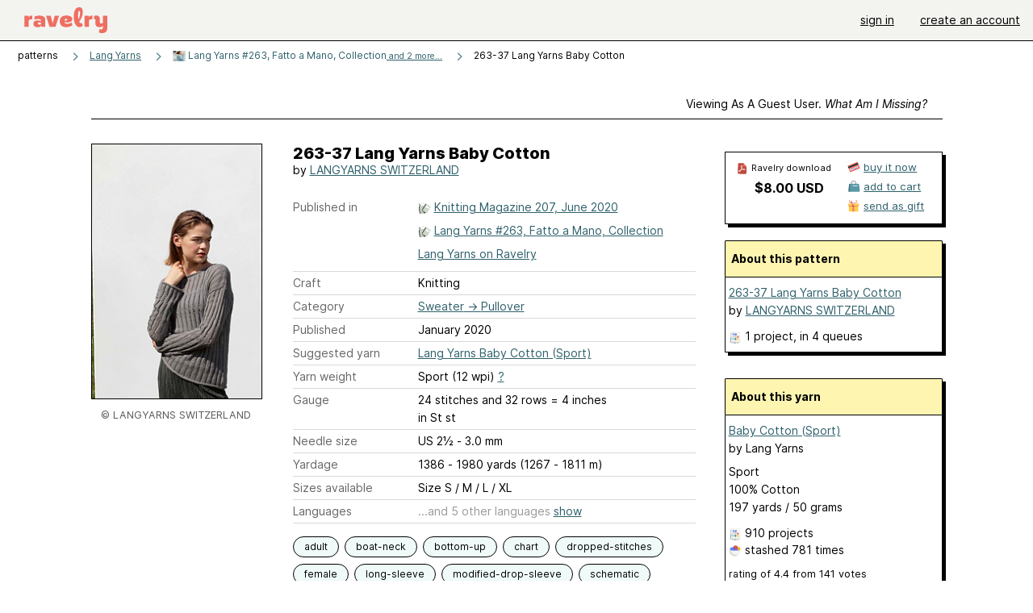

--- FILE ---
content_type: text/html; charset=utf-8
request_url: https://api.ravelry.com/patterns/library/263-37-lang-yarns-baby-cotton
body_size: 8754
content:
<!DOCTYPE html>
<html class="with_scroll_padding" data-large-font="0" lang="en" xml:lang="en" xmlns="http://www.w3.org/1999/xhtml">
<head>
<title>Ravelry: 263-37 Lang Yarns Baby Cotton pattern by LANGYARNS SWITZERLAND</title>
<meta content="text/html; charset=utf-8" http-equiv="Content-Type" />
<meta content="vr9/IJYR1ebCWNM0+Vx0n7Xtd1RQVx81nzgJNmesoTs=" id="authenticity-token" name="authenticity-token" />
<meta content="origin-when-crossorigin" name="referrer" />
<meta content="noodp" name="robots" />
<meta content="&#x000A;Garment measurements:" name="Description" />
<meta content="Ravelry" name="application-name" />
<meta content="Ravelry" name="apple-mobile-web-app-title" />
<link rel="manifest" href="/manifest.webmanifest?v=20231002">
<link href="https://style-cdn.ravelrycache.com/stylesheets/ravelry_legacy_v1_2_2511201357.css" rel="Stylesheet" type="text/css" />
<link href="https://style-cdn.ravelrycache.com/stylesheets/ravelry_components_v1_2_2511201817.css" rel="Stylesheet" type="text/css" />


<script src="https://style-cdn.ravelrycache.com/javascripts/base11_2406161035.js" type="text/javascript"></script>
<script src="https://style-cdn.ravelrycache.com/javascripts/ravelry_2512040932.js" type="text/javascript"></script>





<link rel="apple-touch-icon" sizes="57x57" href="/images/assets/favicons/apple-touch-icon-57x57.png?v=2">
<link rel="apple-touch-icon" sizes="60x60" href="/images/assets/favicons/apple-touch-icon-60x60.png?v=2">
<link rel="apple-touch-icon" sizes="72x72" href="/images/assets/favicons/apple-touch-icon-72x72.png?v=2">
<link rel="apple-touch-icon" sizes="76x76" href="/images/assets/favicons/apple-touch-icon-76x76.png?v=2">
<link rel="apple-touch-icon" sizes="114x114" href="/images/assets/favicons/apple-touch-icon-114x114.png?v=2">
<link rel="apple-touch-icon" sizes="120x120" href="/images/assets/favicons/apple-touch-icon-120x120.png?v=2">
<link rel="apple-touch-icon" sizes="144x144" href="/images/assets/favicons/apple-touch-icon-144x144.png?v=2">
<link rel="apple-touch-icon" sizes="152x152" href="/images/assets/favicons/apple-touch-icon-152x152.png?v=2">
<link rel="apple-touch-icon" sizes="180x180" href="/images/assets/favicons/apple-touch-icon-180x180.png?v=2">
<link rel="icon" type="image/png" href="/images/assets/favicons/android-chrome-192x192.png?v=2" sizes="192x192">
<link rel="icon" type="image/png" href="/images/assets/favicons/favicon-16x16.png?v=2" sizes="16x16">
<link rel="icon" type="image/png" href="/images/assets/favicons/favicon-32x32.png?v=2" sizes="32x32">
<link rel="icon" type="image/png" href="/images/assets/favicons/favicon-96x96.png?v=2" sizes="96x96">
<meta name="msapplication-TileImage" content="/images/assets/favicons/mstile-144x144.png?v=2">
<meta content="@ravelry" name="twitter:site">
<meta content="summary_large_image" name="twitter:card">
<meta content="263-37 Lang Yarns Baby Cotton pattern by LANGYARNS SWITZERLAND" name="twitter:title">
<meta content="
Garment measurements:
" name="twitter:description">
<meta content="https://images4-a.ravelrycache.com/uploads/MarthaWissing/676851734/263_037_001_M_medium2.jpg" name="twitter:image:src">
<meta content="https://images4-a.ravelrycache.com/uploads/MarthaWissing/676851734/263_037_001_M_medium2.jpg" name="twitter:image">
<meta content="product" property="og:type">
<meta content="8.00" property="og:price:amount">
<meta content="USD" property="og:price:currency">
<meta content="Ravelry" property="og:site_name">
<meta content="263-37 Lang Yarns Baby Cotton pattern by LANGYARNS SWITZERLAND" property="og:title">
<meta content="
Garment measurements:
" property="og:description">
<meta content="https://images4-f.ravelrycache.com/uploads/MarthaWissing/676851734/263_037_001_M_small2.jpg#webp" property="og:image">
<meta content="1736281951" property="og:updated_time">
<script type="application/ld+json">{"@context":"https://schema.org/","@type":"Product","name":"263-37 Lang Yarns Baby Cotton","image":["https://images4-f.ravelrycache.com/uploads/MarthaWissing/676851734/263_037_001_M_medium.jpg"],"description":"\nGarment measurements:\n","sku":"LS-999179","brand":{"@type":"Brand","name":"LANGYARNS SWITZERLAND"},"offers":{"@type":"Offer","url":"https://www.ravelry.com/patterns/263-37-lang-yarns-baby-cotton","priceCurrency":"USD","price":"8.00","fileFormat":"application/pdf","itemCondition":"https://schema.org/NewCondition","availability":"https://schema.org/OnlineOnly","hasMerchantReturnPolicy":{"@type":"MerchantReturnPolicy","applicableCountry":"US","returnPolicyCategory":"https://schema.org/MerchantReturnNotPermitted"}}}</script>
<link rel="search" type="application/opensearchdescription+xml" title="Ravelry" href="http://www.ravelry.com/search.xml">
<script async defer data-domain="ravelry.com" src="https://plausible.io/js/plausible.js"></script>
</head>
<body class="patterns patterns_show show_action  with_responsive with_subnavigation with_subnavigation--all   wide_core_item_page normal with_frontend_v1_2 with_navigation_v2 with_typeface_default theme_automatic theme_merino theme_light_merino">
<div id="page">
<div data-autohide-nav-touch="1" data-autohide-nav="0" data-disable-auto-emoji="0" data-disable-facebook="0" data-disable-forums-menu="0" data-disable-magic-mentions="0" data-disable-quick-magic-links="0" data-flair-week="0" data-light-theme="merino" data-photos-add-to-tail="0" data-photos-auto-edit="0" data-stop-gifs="0" data-theme-disable-switching="0" data-theme="merino" id="user_preference_data" style="display: none"></div>
<div id="page_header">
<div class="navigation_v2" id="navigation_v2" role="navigation">
<span class="navigation_v2__pillarbox navigation_v2__pillarbox--first"></span>
<a class="navigation_v2__logo rsp_hidden" href="/">
<img alt="Ravelry Logo" class="navigation_v2__logo__secondary navigation_v2__logo__secondary--guest rsp_hidden" id="navigation_logo_secondary" src="https://style-cdn.ravelrycache.com/images/assets/logos/secondary.svg" style="display: none;" />
<img alt="Ravelry Logo" class="navigation_v2__logo__text" id="navigation_logo_text" src="https://style-cdn.ravelrycache.com/images/assets/logos/primary.svg" />
</a>
<a href="/" class="rsp_only navigation_v2__tab navigation_v2__tab--active">ravelry</a>
<a class="navigation_v2__tab registered_preview" href="#" style="display: none;">patterns</a>
<a class="navigation_v2__tab registered_preview" href="#" style="display: none;">yarns</a>
<a class="navigation_v2__tab registered_preview" href="#" style="display: none;">people</a>
<a class="navigation_v2__tab registered_preview" href="#" style="display: none;">groups</a>
<span class="navigation_v2__spacer navigation_v2__spacer--guestlogin"></span>
<a class="navigation_v2__tab registered_preview" href="#" style="display: none;">forums</a>
<a class="navigation_v2__tab registered_preview" href="#" style="display: none;">my notebook</a>
<a class="rsp_only navigation_v2__tab navigation_v2__tab--guestlogin" href="/" title="Ravelry">
<img alt="" src="https://style-cdn.ravelrycache.com/images/assets/logos/primary.svg" />
</a>
<div class="navigation_v2__tab navigation_v2__tab--guestlogin">
<a href="/account/login?return_to=/patterns/library/263-37-lang-yarns-baby-cotton">sign in</a>
</div>
<div class="navigation_v2__tab navigation_v2__tab--guestlogin">
<a href="/invitations">create an account</a>
</div>
<span class="rsp_only navigation_v2__spacer navigation_v2__spacer--guestlogin"></span>
<span class="navigation_v2__pillarbox navigation_v2__pillarbox--last"></span>
</div>
</div>
<div id="searchlight_window">
<div class="searchlight_dialog">
<div class="searchlight_dialog__search">
<form autocomplete="off" class="fancy_form searchlight_dialog__form" onsubmit="R.searchlight.search(); return false;">
<input autocomplete="off" class="searchlight_dialog__search_box" id="searchlight_dialog_input" placeholder="search by name: patterns, yarns, people..." type="text" />
<img alt="" aria-hidden="true" class="searchlight_dialog__progress icon_16 o-icon--loading_tiny_alternate o-icon o-icon--xs" id="searchlight_dialog_progress" src="https://style-cdn.ravelrycache.com/images/assets/icons/ui/tiny-loader.svg?v=34" style="display: none;" />
</form>
<div class="searchlight_dialog__results" id="searchlight_dialog_results"></div>
<div class="searchlight_dialog__advanced_links" id="searchlight_dialog_links">
<div style="padding-bottom: 1em;">
advanced search
</div>
<ul class="searchlight_dialog__advanced_links__list">
<li><a href="/patterns/search#query=" class="searchlight_dialog__advanced_links__link" id="searchlight_patterns_advanced">patterns</a></li>
<li><a href="/projects/search#query=" class="searchlight_dialog__advanced_links__link">projects</a></li>
<li><a href="/designers/search#query=" class="searchlight_dialog__advanced_links__link">designers</a></li>
<li><a href="/sources/search#query=" class="searchlight_dialog__advanced_links__link">sources</a></li>
</ul>
<ul class="searchlight_dialog__advanced_links__list">
<li><a href="/yarns/search#query=" class="searchlight_dialog__advanced_links__link">yarns</a></li>
<li><a href="/stash/search#query=" class="searchlight_dialog__advanced_links__link">stashes</a></li>
<li><a href="/shops/search#query=" class="searchlight_dialog__advanced_links__link">yarn shops</a></li>
<li><a href="/yarns/brands/search#query=" class="searchlight_dialog__advanced_links__link">brands</a></li>
<li><a href="/fiber/stash/search#query=" class="searchlight_dialog__advanced_links__link">fiber</a></li>
</ul>
<ul class="searchlight_dialog__advanced_links__list">
<li><a href="/people/search#query=" class="searchlight_dialog__advanced_links__link">people</a></li>
<li><a href="/groups/search#alive=yes&amp;query=" class="searchlight_dialog__advanced_links__link">groups</a></li>
<li><a href="/discuss/search#query=&amp;view=posts" class="searchlight_dialog__advanced_links__link">forum posts</a></li>
<li><a href="/discuss/search#query=&amp;view=topics" class="searchlight_dialog__advanced_links__link">topics</a></li>
<li><a href="/events/search#query=" class="searchlight_dialog__advanced_links__link">events</a></li>
</ul>
<div style="clear:both;" class="c_d"></div>

</div>
</div>
<div class="searchlight_dialog__recently_viewed" id="searchlight_dialog_recently_viewed"></div>
<div class="searchlight_dialog__saved_searches" id="searchlight_dialog_saved_searches"></div>
<div style="clear:both;" class="c_d"></div>
</div>

</div>
<div id="content" role="main">
<div id="main"></div>
<div class="page_title">
263-37 Lang Yarns Baby Cotton
<span class="page_title__subtitle">
by <a href="https://api.ravelry.com/designers/langyarns-switzerland">LANGYARNS SWITZERLAND</a>
</span>
</div>
<div class="rsp_only" id="mobile_tool_buttons" style="display: none"></div>
<div class="heading patterns_heading rsp_hidden">
<h2 class="breadcrumbs  breadcrumbs--subnavigation"><span class="navigation_v2__pillarbox navigation_v2__pillarbox--first"></span><span class="breadcrumbs__crumbs"><span class="breadcrumbs__crumb"><strong><span class="r_link_to ">patterns</span></strong></span> <span class="breadcrumb_divider breadcrumbs__divider">></span> <span class="breadcrumbs__crumb"><a href="https://api.ravelry.com/patterns/periodicals/lang-yarns">Lang Yarns</a></span> <span class="breadcrumb_divider breadcrumbs__divider">></span> <span class="breadcrumbs__crumb"><span class="breadcrumbs__crumb__menu" data-menu-content-url="https://api.ravelry.com/patterns/library/263-37-lang-yarns-baby-cotton/navigation_sources"><a href="https://api.ravelry.com/patterns/sources/lang-yarns-263-fatto-a-mano-collection"><img alt="" class="breadcrumbs__indicator subnavigation_only" src="https://images4-f.ravelrycache.com/uploads/MarthaWissing/677577004/FAM263_Pinterest_small2.jpg" /> Lang Yarns #263, Fatto a Mano, Collection<span class='breadcrumbs__crumb__note'> and 2 more...</span></a><div class="breadcrumbs__menu " style="position: absolute; display: none;"><ul aria-haspopup="true" class="navigation_v2__menu"></ul></div></span></span> <span class="breadcrumb_divider breadcrumbs__divider">></span> <span class="breadcrumbs__crumb breadcrumbs__crumb--active">263-37 Lang Yarns Baby Cotton</span></span> <span class="breadcrumbs__tools"></span><span class="navigation_v2__pillarbox navigation_v2__pillarbox--last"></span></h2></div>
<div class="core_item_container editor tab_bar_container tab_bar_container--guest tab_bar_container--with_button_box tab_bar_container--with_hero">
<div class="tabs tabs--subnavigation tabs--tab_builder tab_bar_responsive tabs--subnavigation_overflowable tabs--with_page_type tabs--tabset_pattern tab_bar_responsive--with_counts tab_bar_responsive--with_border tab_bar_responsive--with_ellipsis_menu patterns_tabs" data-tabset-id="pattern" id="tabset"><div class="tabs__shim"></div><div class="tabs__sections tabs__sections--subnavigation"><ul class="rsp_hidden tabs__sections__page_type"><li><img alt="" aria-hidden="true" class="icon_16 o-icon--patterns o-icon o-icon--xs" src="https://style-cdn.ravelrycache.com/images/assets/icons/patterns.svg?v=34" /> Pattern</li></ul><ul class="rsp_hidden tabs__sections__default"><li class="tab_bar_container__guest_link"><span class="static_tab" id="guest_tab"><a href="#" onclick="R.patterns.previewRegisteredFeatures(); return false;">Viewing as a guest user. <span>What am I missing?</span><div class="c-navigation_indicator"><div class="c-navigation_indicator__snake"></div></div></a></span></li> <li aria-current="page" id="current"><span class="static_tab" id="show_tab"><a href="https://api.ravelry.com/patterns/library/263-37-lang-yarns-baby-cotton">details<div class="c-navigation_indicator"><div class="c-navigation_indicator__snake"></div></div></a></span></li> <li class="tab_bar_responsive__overflow"><span class="static_tab" id="yarns_tab"><a href="https://api.ravelry.com/patterns/library/263-37-lang-yarns-baby-cotton/yarns">yarn ideas<div class="c-navigation_indicator"><div class="c-navigation_indicator__snake"></div></div></a></span></li> <li><span class="static_tab" id="people_tab"><a href="https://api.ravelry.com/patterns/library/263-37-lang-yarns-baby-cotton/people">projects (1)<div class="c-navigation_indicator"><div class="c-navigation_indicator__snake"></div></div></a></span></li> <li class="tab_bar_responsive__overflow--auto"><span class="static_tab" id="comments_tab"><a href="https://api.ravelry.com/patterns/library/263-37-lang-yarns-baby-cotton/comments"> comments<div class="c-navigation_indicator"><div class="c-navigation_indicator__snake"></div></div></a></span></li> <li class="tab_bar_responsive__overflow rsp_only"><span class="static_tab" id="editors_tab"><a href="https://api.ravelry.com/patterns/library/263-37-lang-yarns-baby-cotton/editors"> editing<div class="c-navigation_indicator"><div class="c-navigation_indicator__snake"></div></div></a></span></li> <li><span class="static_tab" id="ellipsis_tab"><a class="rsp_hidden" href="#" onclick="R.quicknav.open('https://api.ravelry.com/patterns/library/263-37-lang-yarns-baby-cotton/navigation_quicknav'); return false;" title="More..."><img alt="More options" class="icon_16 o-icon--more_menu_horizontal o-icon o-icon--xs" id="navigation_selector_999179" src="https://style-cdn.ravelrycache.com/images/assets/icons/more-horizontal-on-light.svg?v=34" title="More options" /><div class="c-navigation_indicator"><div class="c-navigation_indicator__snake"></div></div></a></span></li></ul><a class="tabs__overflow_indicator subnavigation_only"><img alt="Expand" class="icon_16 o-icon--tabs_expand o-icon o-icon--xs" src="https://style-cdn.ravelrycache.com/images/assets/icons/arrow-double-chevron-right.svg?v=34" /></a><ul class="tabs__sections__priority rsp_hidden"><li aria-current="page" id="current"><span class="static_tab" id="show_tab"><a href="https://api.ravelry.com/patterns/library/263-37-lang-yarns-baby-cotton">details<div class="c-navigation_indicator"><div class="c-navigation_indicator__snake"></div></div></a></span></li></ul></div><div class="tabs__shim"></div><ul class="tabs__legacy"><li class="tab_bar_container__guest_link"><span class="static_tab" id="guest_tab"><a href="#" onclick="R.patterns.previewRegisteredFeatures(); return false;">Viewing as a guest user. <span>What am I missing?</span><div class="c-navigation_indicator"><div class="c-navigation_indicator__snake"></div></div></a></span></li> <li aria-current="page" id="current"><span class="static_tab" id="show_tab"><a href="https://api.ravelry.com/patterns/library/263-37-lang-yarns-baby-cotton">details<div class="c-navigation_indicator"><div class="c-navigation_indicator__snake"></div></div></a></span></li> <li class="tab_bar_responsive__overflow"><span class="static_tab" id="yarns_tab"><a href="https://api.ravelry.com/patterns/library/263-37-lang-yarns-baby-cotton/yarns">yarn ideas<div class="c-navigation_indicator"><div class="c-navigation_indicator__snake"></div></div></a></span></li> <li><span class="static_tab" id="people_tab"><a href="https://api.ravelry.com/patterns/library/263-37-lang-yarns-baby-cotton/people">projects (1)<div class="c-navigation_indicator"><div class="c-navigation_indicator__snake"></div></div></a></span></li> <li class="tab_bar_responsive__overflow--auto"><span class="static_tab" id="comments_tab"><a href="https://api.ravelry.com/patterns/library/263-37-lang-yarns-baby-cotton/comments"> comments<div class="c-navigation_indicator"><div class="c-navigation_indicator__snake"></div></div></a></span></li> <li class="tab_bar_responsive__overflow rsp_only"><span class="static_tab" id="editors_tab"><a href="https://api.ravelry.com/patterns/library/263-37-lang-yarns-baby-cotton/editors"> editing<div class="c-navigation_indicator"><div class="c-navigation_indicator__snake"></div></div></a></span></li> <li><span class="static_tab" id="ellipsis_tab"><a class="rsp_hidden" href="#" onclick="R.quicknav.open('https://api.ravelry.com/patterns/library/263-37-lang-yarns-baby-cotton/navigation_quicknav'); return false;" title="More..."><img alt="More options" class="icon_16 o-icon--more_menu_horizontal o-icon o-icon--xs" id="navigation_selector_999179" src="https://style-cdn.ravelrycache.com/images/assets/icons/more-horizontal-on-light.svg?v=34" title="More options" /><div class="c-navigation_indicator"><div class="c-navigation_indicator__snake"></div></div></a></span></li><li class="tab_bar_responsive__spacer rsp_only"></li><li class="tab_bar_responsive__show_more rsp_only"><span class="static_tab" id="responsive_more_tab"><a href="#">•••<div class="c-navigation_indicator"><div class="c-navigation_indicator__snake"></div></div></a></span></li></ul></div><div class="panels">
<div class="panel core_item_panel" id="show_panel">
<div class="photo_gallery_container" data-debug="none" id="pattern_gallery_container">
<div class="photo_gallery_hero rsp_only">
<div class="touch_gallery__item" id="slideshow_element">
<img class="lazy_srcset lazy_srcset--loading" data-lazy-srcset="https://images4-f.ravelrycache.com/uploads/MarthaWissing/676851734/263_037_001_M_small2.jpg 1x, https://images4-a.ravelrycache.com/uploads/MarthaWissing/676851734/263_037_001_M_medium2.jpg 2x" height="66.66666666666666vw" id="hero_photo_91032484" onclick="R.photos.responsiveFullscreen(this); return false;" src="https://images4-g.ravelrycache.com/uploads/MarthaWissing/676851734/263_037_001_M_thumbnail.jpg" />
</div>
</div>

<div class="photo_gallery resizable_photo_gallery resizable_photo_gallery--size_1">
<div class="photo_gallery__section photo_gallery__section--1 section">
<div class="photo_border framed_photo photo_gallery__border "><div class="photo_frame photo_gallery__frame real_photo"><div class="photo photo_gallery__photo full_height_photo zoomable_photo" id="photo_91032484"><picture><source media="(max-width: 487px)" srcset="[data-uri]" /><img alt="" class="height_lock " data-image-height="320" data-image-width="213" data-photo-id="91032484" height="false" src="https://images4-f.ravelrycache.com/uploads/MarthaWissing/676851734/263_037_001_M_small2.jpg" srcset="https://images4-f.ravelrycache.com/uploads/MarthaWissing/676851734/263_037_001_M_small2.jpg 1x, https://images4-f.ravelrycache.com/uploads/MarthaWissing/676851734/263_037_001_M_medium.jpg 2x" style="left: -3px;" width="213" /></picture></div></div></div>
<div class="copyright rsp_hidden">
&copy LANGYARNS SWITZERLAND
</div>
</div>
<div style="clear:both;" class="c_d"></div>
<div class="buy_box_section rsp_hidden" style="text-align: center; margin-right: 21px; padding-top: 10px;">



</div>

</div>
</div>

<div class="show view_core_item view_core_item--legacy core_item_content">
<h2 class="rsp_hidden">
263-37 Lang Yarns Baby Cotton

</h2>
<div class="pattern_author core_item_content__attribution">
by <a href="https://api.ravelry.com/designers/langyarns-switzerland">LANGYARNS SWITZERLAND</a>
</div>
<div class="fields core_item_inner core_item_content__fields">
<fieldset>
<div class="field core_item_content__field">
<label class="core_item_content__label">Published in</label>
<div class="value">
<div class="source" style="margin-bottom: .5em;">
<img alt="" aria-hidden="true" class="inline icon_16 o-icon--booklet_alternate o-icon o-icon--xs" height="16" src="https://style-cdn.ravelrycache.com/images/assets/icons/booklets.svg?v=34" style="border: 0; padding: 0;" title="Printed: this source is a book, magazine, or pamphlet" width="16" />
<a href="https://api.ravelry.com/patterns/sources/knitting-magazine-207-june-2020">Knitting Magazine 207, June 2020</a>
</div>
<div class="source" style="margin-bottom: .5em;">
<img alt="" aria-hidden="true" class="inline icon_16 o-icon--booklet_alternate o-icon o-icon--xs" height="16" src="https://style-cdn.ravelrycache.com/images/assets/icons/booklets.svg?v=34" style="border: 0; padding: 0;" title="Printed: this source is a book, magazine, or pamphlet" width="16" />
<a href="https://api.ravelry.com/patterns/sources/lang-yarns-263-fatto-a-mano-collection">Lang Yarns #263, Fatto a Mano, Collection</a>
</div>
<div class="source" style="margin-bottom: .5em;">
<a href="https://api.ravelry.com/patterns/sources/lang-yarns-on-ravelry">Lang Yarns on Ravelry</a>
</div>

</div>
</div>
<div class="field core_item_content__field">
<label class="core_item_content__label">Craft</label>
<div class="value">
Knitting
</div>
</div>
<div class="field core_item_content__field">
<label class="core_item_content__label">Category</label>
<div class="value">
<div class="category"><a href="/patterns/popular/pullover"><span>Sweater</span> &rarr; <span>Pullover</span></a></div>
</div>
</div>
<div class="field core_item_content__field">
<label class="core_item_content__label">Published</label>
<div class="value">
January
2020
</div>
</div>
<div class="field core_item_content__field">
<label class="core_item_content__label">
Suggested yarn
</label>
<div class="value core_item_content__value"><a href="https://api.ravelry.com/yarns/library/lang-yarns-baby-cotton-sport">Lang Yarns Baby Cotton (Sport)</a></div>
</div>
<div class="field core_item_content__field" id="in_my_stash_uncached" style="display: none;"></div>
<div class="field core_item_content__field" id="queued_uncached" style="display: none;"></div>
<div class="field core_item_content__field">
<label class="core_item_content__label">
Yarn weight
</label>
<div class="value">
Sport (12 wpi)
<a href="#" onclick="R.utils.popup({title: 'Yarn weight help', height: 400, width: 780, url: '/help/yarn/weights?highlight=10'}); return false;"> ? </a>
</div>
</div>
<div class="field core_item_content__field">
<label class="core_item_content__label">Gauge</label>
<div class="value">
24 stitches and 32 rows = 4 inches<br class='rsp_hidden'/> in St st
</div>
</div>
<div class="field core_item_content__field">
<label class="core_item_content__label">Needle size</label>
<div class="value">US 2½ - 3.0 mm</div>
</div>
<div class="field core_item_content__field">
<label class="core_item_content__label">Yardage</label>
<div class="value">
1386 - 1980 yards (1267 - 1811 m)
</div>
</div>
<div class="field core_item_content__field">
<label class="core_item_content__label">Sizes available</label>
<div class="value">
Size S / M / L / XL
</div>
</div>
<div class="core_item_content__field core_item_content__field--collapses core_item_content__field--languages field" id="language_field">
<label class="core_item_content__label">Languages</label>
<div class="value">
<span class="core_item_content__field--collapsed core_item_content__field__language">
Danish
</span>
<span class="core_item_content__field--collapsed core_item_content__field__language">
Dutch
</span>
<span class="core_item_content__field--collapsed core_item_content__field__language">
English
</span>
<span class="core_item_content__field--collapsed core_item_content__field__language">
French
</span>
<span class="core_item_content__field--collapsed core_item_content__field__language">
German
</span>
<span class="core_item_content__field__expander">
<span class="core_item_content__field__show">
...and
5 other languages
<a href="#" onclick="$('language_field').addClassName('core_item_content__field--expanded');; return false;">show</a>
</span>
<span class="core_item_content__field__hide">
<a class="core_item_content__field__hide" href="#" onclick="$('language_field').removeClassName('core_item_content__field--expanded');; return false;">hide other languages</a>
</span>
</span>
</div>
</div>

<div class="core_item__tags">
<div class="value" style="margin-left: 0; margin-top: 16px;">
<ul class="tag_set">
<li class="tag">
<a href="/patterns/attributes/adult" title="18 years or over">adult</a>
</li>
<li class="tag">
<a href="/patterns/attributes/boat-neck" title="a neckline created when two rectangles are sewn together (sometimes overlapping) leaving an unshaped opening in the middle.">boat-neck</a>
</li>
<li class="tag">
<a href="/patterns/attributes/bottom-up" title="worked from the bottom of the garment/accessory toward the top.">bottom-up</a>
</li>
<li class="collapsable_tag collapsed_tag tag">
<a href="/patterns/attributes/chart" title="uses a visual  made of symbols and/or shapes to convey directions">chart</a>
</li>
<li class="collapsable_tag collapsed_tag tag">
<a href="/patterns/attributes/dropped-stitches" title="knit stitches that are dropped and allowed to unravel producing open, vertical stripes in the fabric">dropped-stitches</a>
</li>
<li class="collapsable_tag collapsed_tag tag">
<a href="/patterns/attributes/female" title="Usually used or worn by females">female</a>
</li>
<li class="collapsable_tag collapsed_tag tag">
<a href="/patterns/attributes/long-sleeve" title="sleeve ends at the wrist bone or later">long-sleeve</a>
</li>
<li class="collapsable_tag collapsed_tag tag">
<a href="/patterns/attributes/modified-drop-sleeve" title="a drop sleeve with minimal shaping at the armpit to reduce fabric bulk.">modified-drop-sleeve</a>
</li>
<li class="collapsable_tag collapsed_tag tag">
<a href="/patterns/attributes/schematic" title="includes a drawing, probably with measurements">schematic</a>
</li>
<li class="collapsable_tag collapsed_tag tag">
<a href="/patterns/attributes/seamed" title="worked as individual pieces, joined together with a seam.">seamed</a>
</li>
<li class="collapsable_tag collapsed_tag tag">
<a href="/patterns/attributes/worked-flat" title="worked back-and-forth in rows.">worked-flat</a>
</li>
<li class="more_tags rsp_only">
<a href="#" onclick="R.patterns.showAllTags(); return false;">8 more attributes...</a>
</li>
<li class="more_tags more_tags--collapse rsp_only" style="display: none;">
<a href="#" onclick="R.patterns.toggleTags(false); return false;">show less...</a>
</li>
<li style="background: transparent;">
<a class="with_img" href="#" id="similar_search_link" onclick="R.patterns.similarSearch(999179); return false;" style="background-color: transparent; white-space: nowrap;"><img alt="Search" class="inline icon_16 o-icon--search_label o-icon o-icon--xs" height="16" src="https://style-cdn.ravelrycache.com/images/assets/icons/search-general.svg?v=34" style="border: none;" title="build a similar search" width="16" /> search patterns with these attributes</a>
</li>
</ul>
<div style="clear:both;" class="c_d"></div>
</div>
</div>
</fieldset>
</div>
<div id="prenotes" style="scroll-margin: 6rem;"></div>
<div class="downloadable core_item_content__text_block responsive_stack--1 rsp_hidden">
<!-- / buy box placeholder -->
</div>
<div class="downloadable core_item_content__text_block">
<span class="pattern_availability_long">This pattern is available</span>
 for <strong>$8.00 USD</strong>
<br />
<img alt="" aria-hidden="true" class="icon_16 o-icon--buy_now o-icon o-icon--xs" src="https://style-cdn.ravelrycache.com/images/assets/icons/credit-card.svg?v=34" />
<a href="#" onclick="R.shop.buyPattern(999179); return false;">buy it now</a>
 or 
<a href="http://www.langyarns.com" rel="noopener" target="_blank"><img alt="" aria-hidden="true" class="icon_16 o-icon--external_link o-icon o-icon--xs" src="https://style-cdn.ravelrycache.com/images/assets/icons/external-link.svg?v=34" /></a>
<a href="http://www.langyarns.com" rel="noopener" target="_blank">visit pattern website</a>

</div>
<div class="notes markdown core_item_content__text_block core_item_content__text_block--notes">

<p><strong>Garment measurements:</strong> <br />Bust 90/98/108/116 cm (35½”/38½”/42½”/45¾”) <br />Length 60 cm (23½”)</p>

<p><strong>Materials:</strong> <br />LANGYARNS BABY COTTON (cotton) 350/400/450/500 g - 7/8/9/10 balls of mud brown 112.0099. <br />ADDI knitting needles, size 3mm (US 2.5, UK 11). <br />1 short circular needle, size 3mm (US 2.5, UK 11).</p>

<p>Pattern stitch is charted.</p>

</div>
<div class="link core_item_content__text_block">
For more information, see:
<a href="http://www.langyarns.com" rel="noopener" target="_blank">http://www.langyarns.com</a>
</div>
</div>
<div class="sidebar core_item_sidebar core_item_sidebar--patterns">
<div class="registered_preview rsp_hidden" id="tool_buttons" style="display: none;">
<div id="button_box">
<a class="button favorites_button" href="#">
<img alt="" aria-hidden="true" class="icon_16 o-icon--favorites_add o-icon o-icon--xs" src="https://style-cdn.ravelrycache.com/images/assets/icons/favorites.svg?v=34" />
<span>save in favorites</span>
</a>
<a class="button queue_button" href="#">
<img alt="" aria-hidden="true" class="icon_16 o-icon--queue_add o-icon o-icon--xs" src="https://style-cdn.ravelrycache.com/images/assets/icons/queue.svg?v=34" />
<span>add to queue</span>
</a>
</div>
</div>
<div style="clear:both;" class="c_d"></div>
<div id="store">
<div class="download_plate giftable_download_plate rsp_hidden" id="pattern_buy_box">
<div class="download_plate__title_wrapper" style="position: relative;">
<div class="download_plate__title rsp_hidden">
<img alt="" aria-hidden="true" class="inline icon_16 o-icon--pdf o-icon o-icon--xs" src="https://style-cdn.ravelrycache.com/images/assets/icons/pdf.svg?v=34" />
Ravelry download
</div>
</div>
<strong class="price">
<a href="#" class="price_retail" onclick="R.shop.buyPattern(999179); return false;">$8.00 USD</a>
</strong>
<div class="buy_options">
<a href="#" class="clicker clicker_container clicker_v2 clicker_v2--standard rsp_only action_sheet_trigger" onclick="R.controls.actionSheet('pattern_action_sheet'); return false;" role="button"><img alt="" aria-hidden="true" class="icon_16 o-icon--cart o-icon o-icon--xs" src="https://style-cdn.ravelrycache.com/images/assets/icons/cart.svg?v=34" /><span>Purchase</span></a>
<div class="option">
<img alt="" aria-hidden="true" class="inline icon_16 o-icon--buy_now o-icon o-icon--xs" src="https://style-cdn.ravelrycache.com/images/assets/icons/credit-card.svg?v=34" />
<a href="#" onclick="R.shop.buyPattern(999179); return false;"><span class="rsp_hidden">buy it now</span><span class="rsp_only">buy now</span></a>
</div>
<div class="option cart_option">
<img alt="" aria-hidden="true" class="inline icon_16 o-icon--cart_add o-icon o-icon--xs" src="https://style-cdn.ravelrycache.com/images/assets/icons/cart.svg?v=34" />
<a href="#" onclick="R.shop.addToCart(584328); return false;" title="add to cart"><span class="rsp_hidden">add to cart</span></a>
</div>
<div class="option gift_option">
<img alt="" aria-hidden="true" class="inline icon_16 o-icon--gift_send o-icon o-icon--xs" src="https://style-cdn.ravelrycache.com/images/assets/icons/gift.svg?v=34" title="Send as gift" />
<a href="#" id="gift_pattern_link" onclick="R.shop.giftProduct(55761, 584328); return false;" title="send as gift"><span class="rsp_hidden">send as gift</span></a>
</div>
</div>
<div class="action_sheet_container rsp_only">
<div class="action_sheet action_sheet--links" id="pattern_action_sheet">
<a href="#" onclick="R.shop.buyPattern(999179); return false;"><img alt="" aria-hidden="true" class="icon_16 o-icon--buy_now o-icon o-icon--xs" src="https://style-cdn.ravelrycache.com/images/assets/icons/credit-card.svg?v=34" /> Buy it now</a>
<a href="#" onclick="R.shop.addToCart(584328); return false;"><img alt="" aria-hidden="true" class="icon_16 o-icon--cart o-icon o-icon--xs" src="https://style-cdn.ravelrycache.com/images/assets/icons/cart.svg?v=34" /> Add to cart</a>
<a href="#" onclick="R.shop.giftProduct(55761, 584328); return false;"><img alt="" aria-hidden="true" class="icon_16 o-icon--gift_send o-icon o-icon--xs" src="https://style-cdn.ravelrycache.com/images/assets/icons/gift.svg?v=34" /> Send as gift</a>
<a class="action_sheet__cancel" href="#" onclick="true; return false;"><img alt="" aria-hidden="true" class="icon_16 o-icon--cancel o-icon o-icon--xs" src="https://style-cdn.ravelrycache.com/images/assets/icons/cancel.svg?v=34" /> Cancel</a>
</div>
</div>

</div>
</div>
<div class="rsp_hidden" id="pattern_source">
</div>
<div class="pattern_summary">
<div class="pattern_summary box box--sidebar box--notebook">
<div class="box_title box_title--sidebar">
About this pattern
</div>
<div class="box_contents box_contents--sidebar" data-pattern-id="999179" id="pattern_summary_content">
<div class="pattern_name item">
<a href="https://api.ravelry.com/patterns/library/263-37-lang-yarns-baby-cotton" class="fn">263-37 Lang Yarns Baby Cotton</a>
</div>
<div class="pattern_author">by <a href="https://api.ravelry.com/designers/langyarns-switzerland">LANGYARNS SWITZERLAND</a></div>
<div class="pattern_people summary_box_people">
<img alt="" aria-hidden="true" class="inline icon_16 o-icon--projects o-icon o-icon--xs" src="https://style-cdn.ravelrycache.com/images/assets/icons/projects.svg?v=34" />
<span class="r_link_to ">1 project</span>,
in 4 queues

</div>
<div>
</div>
</div>
<div style="clear:both;" class="c_d"></div>
</div>
<div class="user_editable">
</div>
<div class="preview_content" id="preview_999179_content" style="display:none;">
<img class="cover" src="https://images4-f.ravelrycache.com/uploads/MarthaWissing/677577004/FAM263_Pinterest_small2.jpg" />
</div>

</div>
<div class="yarn_summary">
<div class="yarn_summary_container">
<div class="yarn_summary box box--sidebar" id="yarn_60146_summary">
<div class="box_title box_title--sidebar">
About this yarn
</div>
<div class="box_contents box_contents--sidebar yarn_summary_content" data-yarn-id="60146" id="yarn_60146_content">
<div class="yarn_name item">
<a href="https://api.ravelry.com/yarns/library/lang-yarns-baby-cotton-sport" class="fn">Baby Cotton (Sport)</a>
</div>
<div class="yarn_company">
by <span class="r_link_to ">Lang Yarns</span>
</div>
<div class="fiber_and_weight">
Sport
</div>
<div class="fibers">
100% Cotton
</div>
<div class="yardage">
197 yards
 / 
50
grams
</div>
<div class="pattern_people summary_box_people">
<p style="line-height: 1.5em;">
<img alt="" aria-hidden="true" class="inline icon_16 o-icon--projects o-icon o-icon--xs" src="https://style-cdn.ravelrycache.com/images/assets/icons/projects.svg?v=34" />
<span class="r_link_to ">910 projects</span>
</p>
<p style="line-height: 1.5em;">
<img alt="" aria-hidden="true" class="inline icon_16 o-icon--stash o-icon o-icon--xs" src="https://style-cdn.ravelrycache.com/images/assets/icons/stash.svg?v=34" />
stashed
<span class="r_link_to ">781 times</span>
</p>
</div>
<div>
<div class="average" style="font-size: .9em; padding-bottom: .5em;">
rating
of
<span class="rating">4.4</span>
from
<span class='votes'>141</span> votes
</div>
<div class="inline_stars"><div class="rating-foreground inline_stars_rating" style="width:79px;" title="4.41 out of 5"></div></div>
</div>
</div>
</div>
</div>
<div id="yarn_buying_options">
<div class="zone_specific_yarn_links" id="guest_specific_yarn_links"></div>
</div>
<div class="user_editable">
</div>


</div>
<div class="author_summary">
<div class="box box--sidebar">
<div class="box_title box_title--sidebar">
More from LANGYARNS SWITZERLAND
</div>
<div class="box_contents box_contents--sidebar">
<div class="c-media_medium pattern">
<div class="c-media_medium__figure thumbnail thumbnail--with_photo">
<a href="https://api.ravelry.com/patterns/library/218-62-lang-yarns-stellina" title="218-62 Lang Yarns Stellina"><img alt="218-62 Lang Yarns Stellina pattern " src="https://images4-f.ravelrycache.com/uploads/MarthaWissing/482679582/218_062_001_M_square.jpg" /></a>
</div>
<div class="c-media_medium__body details">
<div class="name"><a href="https://api.ravelry.com/patterns/library/218-62-lang-yarns-stellina">218-62 Lang Yar...</a></div>
<div class="people">
11 projects
</div>
</div>
<div style="clear:both;" class="c_d"></div>
</div>
<div class="c-media_medium pattern">
<div class="c-media_medium__figure thumbnail thumbnail--with_photo">
<a href="https://api.ravelry.com/patterns/library/251-59-lang-yarns-splash" title="251-59 Lang Yarns Splash"><img alt="251-59 Lang Yarns Splash pattern " src="https://images4-g.ravelrycache.com/uploads/MarthaWissing/497966708/251_059_001_M_square.jpg" /></a>
</div>
<div class="c-media_medium__body details">
<div class="name"><a href="https://api.ravelry.com/patterns/library/251-59-lang-yarns-splash">251-59 Lang Yar...</a></div>
<div class="rating_count">12 ratings</div>
<div class="rating"><div class="inline_stars"><div class="rating-foreground inline_stars_rating" style="width:78px;" title="4.333333333333333 out of 5"></div></div></div>
<div class="people">
57 projects
</div>
</div>
<div style="clear:both;" class="c_d"></div>
</div>
<div class="c-media_medium pattern">
<div class="c-media_medium__figure thumbnail thumbnail--with_photo">
<a href="https://api.ravelry.com/patterns/library/pto-03102-lang-yarns-cloud" title="PTO-031_02 Lang Yarns Cloud"><img alt="PTO-031_02 Lang Yarns Cloud pattern " src="https://images4-f.ravelrycache.com/uploads/MarthaWissing/799150254/901_031_002_M_square.jpg" /></a>
</div>
<div class="c-media_medium__body details">
<div class="name"><a href="https://api.ravelry.com/patterns/library/pto-03102-lang-yarns-cloud">PTO-031_02 Lang...</a></div>
<div class="rating_count">28 ratings</div>
<div class="rating"><div class="inline_stars"><div class="rating-foreground inline_stars_rating" style="width:77px;" title="4.25 out of 5"></div></div></div>
<div class="people">
108 projects
</div>
</div>
<div style="clear:both;" class="c_d"></div>
</div>
<a href="https://api.ravelry.com/designers/langyarns-switzerland">See them all...</a>
<div style="clear:both;" class="c_d"></div>
</div>
</div>

</div>
<div class="bundle_summary" id="bundle_summary">
</div>
<ul class="page_date_sidebar">
<li>
First published: January 2020
</li>
<li>
Page created: January 27, 2020
</li>
<li>
<a href="https://api.ravelry.com/patterns/library/263-37-lang-yarns-baby-cotton/editors">Last updated: January  7, 2025 <span>&hellip;</span></a>
</li>
<li id="visits_today" style="visibility: hidden;">
<span id="visits_today_count"></span>
<span>visits in the last 24 hours</span>
</li>
<li id="visits_now" style="visibility: hidden;">
<span id="visits_now_count"></span>
<span>visitors right now</span>
</li>
</ul>

</div>


<div style="clear:both;" class="c_d"></div>
</div>
</div>
</div>
<div style="clear:both;" class="c_d"></div>

</div>
<div style="clear:both;" class="c_d"></div>
<div id="prefooter"></div>
</div>

<div aria-live="polite" class="visually_hidden u-sr-only" id="aria_live"></div>
<div class="c-footer" id="footer" role="contentinfo">
<div class="linkbar">
<a href="/">Home</a>
 | 
<a href="/about">About Us</a>
 | 
<a href="/advertisers">Advertising</a>
 | 
<a href="/purchasefinder">Purchase Finder</a>
 | 
<a href="/help">Help</a>
 | 
<a href="/about/apps">Mobile & Apps</a>
 | 
<a href="/groups/ravelry-api">API</a>
 | 
<a href="https://ravelry.statuspage.io">Site Status</a>
 | 
<a href="/about/terms">Terms of Use</a>
&amp;
<a href="/about/privacy">Privacy</a>
<a href="/help/logos" style="background-color: transparent;" title="Ravelry logos and icons"><img alt="" height="20" src="https://style-cdn.ravelrycache.com/images/assets/logos/secondary.svg?v=6" style="vertical-align: top;" width="20" /></a>
<img alt="Pride Flag" height="20" src="https://style-cdn.ravelrycache.com/images/assets/ravelry/pride.svg?v=34" style="vertical-align: top;" />
</div>
</div>
<script>var wmd_options = { output: 'Markdown', lineLength: 40, buttons: 'bold italic | link blockquote | youtube | ol ul heading h', autostart: false };</script>
<script defer="defer" src="https://www.ravelry.com/javascripts/wmd/wmd-ravelry.js?v=25" type="text/javascript"></script>

<script type="text/javascript">
//<![CDATA[
addDOMLoadEvent(function() { applyDelayedEditors(); });
//]]>
</script>


<script type="text/javascript">
//<![CDATA[
(function() {var stamp = new Date().getTime() + ';' + Math.random();var ajs = document.createElement('script'); ajs.type = 'text/javascript'; ajs.async = true;ajs.src = 'https://www.ravelry.com/enablers/s/guest_specific_yarn_links/60146?s=' + stamp + '&tag=2';var sibling = document.getElementsByTagName('script')[0];sibling.parentNode.insertBefore(ajs, sibling);})();
//]]>
</script>


</body>
</html>


--- FILE ---
content_type: text/javascript; charset=utf-8
request_url: https://www.ravelry.com/enablers/s/guest_specific_yarn_links/60146?s=1768725070586;0.08570267077730809&tag=2
body_size: 988
content:
var stamp = new Date().getTime() + ';' + Math.random();
        var content = "<div class=\"yarn_link_box\"><div class=\"yarn_link_body\" id=\"yarn_link_body_60146\"><div class=\"yarn_links\"><div class=\"divider\">buy this yarn <strong>online<\/strong><\/div><ul><li class=\"with_image yarn_buying_options\"><a class=\"logo\" data-beacon-action=\"buy\" data-beacon-context=\"buy_box_logo\" data-beacon-group=\"yarn_links\" data-beacon-value=\"712470\" href=\"/enablers/c/guest_specific_yarn_links/712470?s=1768725071&amp;tid=60146&amp;tag=2\" rel=\"nofollow\" target=\"_new\" title=\"Visit this store\"><img alt=\"\" height=\"31\" src=\"https://creative-cdn.ravelrycache.com/assets/733214250/ravlogo.jpg\" width=\"88\"><\/img><\/a><div class=\"yarn_link_item\"><a data-beacon-action=\"buy\" data-beacon-context=\"buy_box_logo_site\" data-beacon-group=\"yarn_links\" data-beacon-value=\"712470\" href=\"/enablers/c/guest_specific_yarn_links/712470?s=1768725071&amp;tid=60146&amp;tag=2\" rel=\"nofollow\" target=\"_new\">Sticks & Cups<\/a><a class=\"location\" data-beacon-action=\"buy\" data-beacon-context=\"buy_box_logo_location\" data-beacon-group=\"yarn_links\" data-beacon-value=\"712470\" href=\"/enablers/c/guest_specific_yarn_links/712470?s=1768725071&amp;tid=60146&amp;tag=2\" rel=\"nofollow\" target=\"_new\">Netherlands<\/a><\/div><\/li><\/ul><\/div><div style=\"clear:both;\"><\/div><\/div><div class=\"yarn_link_bottom\"><\/div><\/div>";
        if ($('guest_specific_yarn_links')) { $('guest_specific_yarn_links').innerHTML = content; R.ads.yarnLinkZoneLoaded(); } else { document.write(content); }